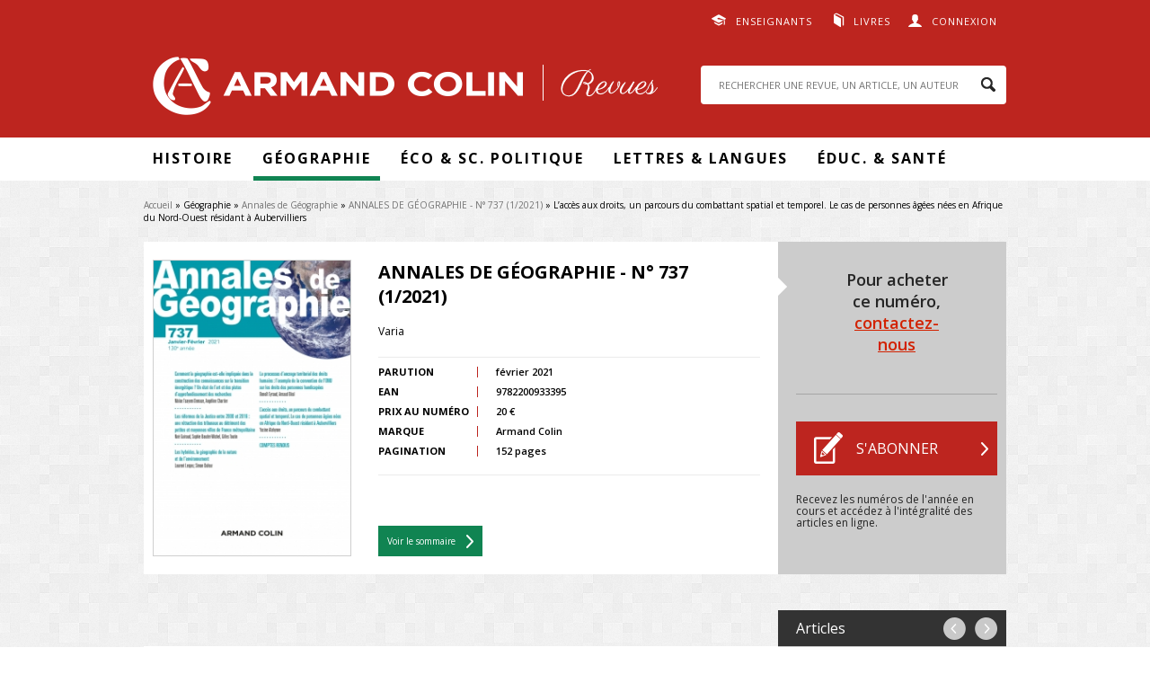

--- FILE ---
content_type: text/html; charset=utf-8
request_url: https://www.revues.armand-colin.com/geographie/annales-geographie/annales-geographie-ndeg-737-12021/lacces-aux-droits-parcours-du-combattant-spatial-temporel-cas-personnes-agees-nees
body_size: 43711
content:
<!DOCTYPE html>
<html lang="fr" dir="ltr"
  xmlns:content="http://purl.org/rss/1.0/modules/content/"
  xmlns:dc="http://purl.org/dc/terms/"
  xmlns:foaf="http://xmlns.com/foaf/0.1/"
  xmlns:og="http://ogp.me/ns#"
  xmlns:rdfs="http://www.w3.org/2000/01/rdf-schema#"
  xmlns:sioc="http://rdfs.org/sioc/ns#"
  xmlns:sioct="http://rdfs.org/sioc/types#"
  xmlns:skos="http://www.w3.org/2004/02/skos/core#"
  xmlns:xsd="http://www.w3.org/2001/XMLSchema#">
<head>
  <meta http-equiv="Content-Type" content="text/html; charset=utf-8" />
<meta name="citation_title" content="L’accès aux droits, un parcours du combattant spatial et temporel. Le cas de personnes âgées nées en Afrique du Nord-Ouest résidant à Aubervilliers" />
<meta name="citation_language" content="fr" />
<meta name="citation_publisher" content="Armand Collin" />
<meta name="citation_author" content="Yacine Alahyane" />
<meta name="citation_pdf_url" content="http://www.revues.armand-colin.com/system/files/numeros_de_revues_pdf/bat_annales_737-112.pdf" />
<meta name="citation_firstpage" content="112" />
<meta name="citation_lastpage" content="136" />
<meta name="citation_keywords" content="accès aux droits; socio-administratif; vieillissement; migration; droit; vécu; acteurs; domination; administration; dispositifs" />
<meta name="citation_abstract_html_url" content="http://www.revues.armand-colin.com/geographie/annales-geographie/annales-geographie-ndeg-737-12021/lacces-aux-droits-parcours-du-combattant-spatial-temporel-cas-personnes-agees-nees" />
<meta name="citation_publication_date" content="2021/02/01" />
<meta name="citation_volume" content="737" />
<meta name="citation_issue" content="1" />
<meta name="citation_journal_title" content="Annales de Géographie" />
<meta name="citation_issn" content="0003-4010" />
<link rel="shortcut icon" href="http://www.revues.armand-colin.com/sites/all/themes/dunodrevue_base/favicon.ico" type="image/vnd.microsoft.icon" />
<meta name="tdm-reservation" content="1" />
<script type="text/javascript">window.gdprAppliesGlobally=true;(function(){function a(e){if(!window.frames[e]){if(document.body&&document.body.firstChild){var t=document.body;var n=document.createElement("iframe");n.style.display="none";n.name=e;n.title=e;t.insertBefore(n,t.firstChild)}
else{setTimeout(function(){a(e)},5)}}}function e(n,r,o,c,s){function e(e,t,n,a){if(typeof n!=="function"){return}if(!window[r]){window[r]=[]}var i=false;if(s){i=s(e,t,n)}if(!i){window[r].push({command:e,parameter:t,callback:n,version:a})}}e.stub=true;function t(a){if(!window[n]||window[n].stub!==true){return}if(!a.data){return}
var i=typeof a.data==="string";var e;try{e=i?JSON.parse(a.data):a.data}catch(t){return}if(e[o]){var r=e[o];window[n](r.command,r.parameter,function(e,t){var n={};n[c]={returnValue:e,success:t,callId:r.callId};a.source.postMessage(i?JSON.stringify(n):n,"*")},r.version)}}
if(typeof window[n]!=="function"){window[n]=e;if(window.addEventListener){window.addEventListener("message",t,false)}else{window.attachEvent("onmessage",t)}}}e("__tcfapi","__tcfapiBuffer","__tcfapiCall","__tcfapiReturn");a("__tcfapiLocator");(function(e){
var t=document.createElement("script");t.id="spcloader";t.type="text/javascript";t.async=true;t.src="https://sdk.privacy-center.org/"+e+"/loader.js?target="+document.location.hostname;t.charset="utf-8";var n=document.getElementsByTagName("script")[0];n.parentNode.insertBefore(t,n)})("a6aa1a48-a18c-4d91-8e3a-2d4a1ef9ec9a")})();</script>
<script type="text/javascript">
window.didomiOnReady = window.didomiOnReady || [];
window.didomiOnReady.push(function (Didomi) {
    jQuery('#didomi-preferences').on('click touch', function () {
      Didomi.preferences.show('purposes');
    });
});
</script><meta name="description" content="Cette contribution qui cible les personnes âgées nées en Afrique du Nord-Ouest, résidant à Aubervilliers, interroge l’effectivité de la notion d’accès aux droits socio-administratifs et sa mise en oeuvre au niveau local en tant que dispositif institutionnel. Elle s’inscrit dans le cadre des études portant sur les rapports à l’administration des classes populaires et sur" />
<link rel="canonical" href="http://www.revues.armand-colin.com/geographie/annales-geographie/annales-geographie-ndeg-737-12021/lacces-aux-droits-parcours-du-combattant-spatial-temporel-cas-personnes-agees-nees" />
<link rel="shortlink" href="http://www.revues.armand-colin.com/node/16906" />
  <title>L’accès aux droits, un parcours du combattant spatial et temporel. Le cas de personnes âgées nées en Afrique du Nord-Ouest résidant à Aubervilliers | Armand Colin Revues</title>
  <style type="text/css" media="all">
@import url("http://www.revues.armand-colin.com/modules/system/system.base.css?t9ods5");
@import url("http://www.revues.armand-colin.com/modules/system/system.menus.css?t9ods5");
@import url("http://www.revues.armand-colin.com/modules/system/system.messages.css?t9ods5");
@import url("http://www.revues.armand-colin.com/modules/system/system.theme.css?t9ods5");
</style>
<style type="text/css" media="all">
@import url("http://www.revues.armand-colin.com/sites/all/modules/contrib/simplenews/simplenews.css?t9ods5");
@import url("http://www.revues.armand-colin.com/modules/field/theme/field.css?t9ods5");
@import url("http://www.revues.armand-colin.com/modules/node/node.css?t9ods5");
@import url("http://www.revues.armand-colin.com/modules/search/search.css?t9ods5");
@import url("http://www.revues.armand-colin.com/modules/user/user.css?t9ods5");
@import url("http://www.revues.armand-colin.com/sites/all/modules/contrib/views/css/views.css?t9ods5");
@import url("http://www.revues.armand-colin.com/sites/all/modules/contrib/ckeditor/css/ckeditor.css?t9ods5");
</style>
<style type="text/css" media="all">
@import url("http://www.revues.armand-colin.com/sites/all/modules/contrib/better_messages/better_messages_admin.css?t9ods5");
@import url("http://www.revues.armand-colin.com/sites/all/modules/contrib/better_messages/skins/default/better_messages.css?t9ods5");
@import url("http://www.revues.armand-colin.com/sites/all/modules/contrib/ctools/css/ctools.css?t9ods5");
@import url("http://www.revues.armand-colin.com/sites/all/modules/contrib/lightbox2/css/lightbox.css?t9ods5");
@import url("http://www.revues.armand-colin.com/sites/all/modules/contrib/date/date_api/date.css?t9ods5");
</style>
<style type="text/css" media="all">
@import url("http://www.revues.armand-colin.com/sites/all/themes/prime/stylesheets/prime_style.css?t9ods5");
@import url("http://www.revues.armand-colin.com/sites/all/themes/dunodrevue_base/stylesheets/dunodrevue_base_style.css?t9ods5");
@import url("http://www.revues.armand-colin.com/sites/all/themes/dunodrevue_base/javascripts/vendor/slick/slick.css?t9ods5");
</style>
<style type="text/css" media="print">
@import url("http://www.revues.armand-colin.com/sites/all/themes/prime/stylesheets/prime_print.css?t9ods5");
@import url("http://www.revues.armand-colin.com/sites/all/themes/dunodrevue_base/stylesheets/dunodrevue_base_print.css?t9ods5");
</style>
  <script type="text/javascript" defer="defer" src="http://www.revues.armand-colin.com/sites/default/files/google_tag/revues_armand_colin/google_tag.script.js?t9ods5"></script>
<script type="text/javascript" src="http://www.revues.armand-colin.com/sites/all/modules/contrib/jquery_update/replace/jquery/1.12/jquery.min.js?v=1.12.4"></script>
<script type="text/javascript" src="http://www.revues.armand-colin.com/misc/jquery-extend-3.4.0.js?v=1.12.4"></script>
<script type="text/javascript" src="http://www.revues.armand-colin.com/misc/jquery-html-prefilter-3.5.0-backport.js?v=1.12.4"></script>
<script type="text/javascript" src="http://www.revues.armand-colin.com/misc/jquery.once.js?v=1.2"></script>
<script type="text/javascript" src="http://www.revues.armand-colin.com/misc/drupal.js?t9ods5"></script>
<script type="text/javascript" src="http://www.revues.armand-colin.com/sites/all/modules/contrib/jquery_update/js/jquery_browser.js?v=0.0.1"></script>
<script type="text/javascript" src="http://www.revues.armand-colin.com/sites/default/files/languages/fr_GSSRMmKIRgkSNCJvAc61jLctCctf9Ip0bPOfcyg32oc.js?t9ods5"></script>
<script type="text/javascript" src="http://www.revues.armand-colin.com/sites/all/modules/contrib/lightbox2/js/lightbox.js?t9ods5"></script>
<script type="text/javascript">
<!--//--><![CDATA[//><!--
var addthis_config = addthis_config||{};
    addthis_config.ui_email_from = 'revues@armand-colin.com';
var addthis_share = {
      url_transforms : {
        shorten: {
          twitter: 'bitly'
        }
      },
      shorteners : {
        bitly : {}
      }
    }
//--><!]]>
</script>
<script type="text/javascript" src="http://www.revues.armand-colin.com/sites/all/modules/contrib/field_group/field_group.js?t9ods5"></script>
<script type="text/javascript" src="http://www.revues.armand-colin.com/sites/all/themes/prime/javascripts/prime.js?t9ods5"></script>
<script type="text/javascript" src="http://www.revues.armand-colin.com/sites/all/themes/dunodrevue_base/javascripts/chosen.jquery.min.js?t9ods5"></script>
<script type="text/javascript" src="http://www.revues.armand-colin.com/sites/all/themes/dunodrevue_base/javascripts/jquery.matchHeight-min.js?t9ods5"></script>
<script type="text/javascript" src="http://www.revues.armand-colin.com/sites/all/themes/dunodrevue_base/javascripts/vendor/slick/slick.min.js?t9ods5"></script>
<script type="text/javascript" src="http://www.revues.armand-colin.com/sites/all/themes/dunodrevue_base/javascripts/dunodrevue_base.js?t9ods5"></script>
<script type="text/javascript">
<!--//--><![CDATA[//><!--
jQuery.extend(Drupal.settings, {"basePath":"\/","pathPrefix":"","setHasJsCookie":0,"ajaxPageState":{"theme":"dunodrevue_base","theme_token":"Zad5TpfaFCd9Db1ItH0YZDoiqsGvnPsLTCw7K8AFgcQ","js":{"https:\/\/s7.addthis.com\/js\/300\/addthis_widget.js":1,"http:\/\/www.revues.armand-colin.com\/sites\/default\/files\/google_tag\/revues_armand_colin\/google_tag.script.js":1,"sites\/all\/modules\/contrib\/jquery_update\/replace\/jquery\/1.12\/jquery.min.js":1,"misc\/jquery-extend-3.4.0.js":1,"misc\/jquery-html-prefilter-3.5.0-backport.js":1,"misc\/jquery.once.js":1,"misc\/drupal.js":1,"sites\/all\/modules\/contrib\/jquery_update\/js\/jquery_browser.js":1,"public:\/\/languages\/fr_GSSRMmKIRgkSNCJvAc61jLctCctf9Ip0bPOfcyg32oc.js":1,"sites\/all\/modules\/contrib\/lightbox2\/js\/lightbox.js":1,"0":1,"sites\/all\/modules\/contrib\/field_group\/field_group.js":1,"sites\/all\/themes\/prime\/javascripts\/prime.js":1,"sites\/all\/themes\/dunodrevue_base\/javascripts\/chosen.jquery.min.js":1,"sites\/all\/themes\/dunodrevue_base\/javascripts\/jquery.matchHeight-min.js":1,"sites\/all\/themes\/dunodrevue_base\/javascripts\/vendor\/slick\/slick.min.js":1,"sites\/all\/themes\/dunodrevue_base\/javascripts\/dunodrevue_base.js":1},"css":{"modules\/system\/system.base.css":1,"modules\/system\/system.menus.css":1,"modules\/system\/system.messages.css":1,"modules\/system\/system.theme.css":1,"sites\/all\/modules\/contrib\/simplenews\/simplenews.css":1,"modules\/field\/theme\/field.css":1,"modules\/node\/node.css":1,"modules\/search\/search.css":1,"modules\/user\/user.css":1,"sites\/all\/modules\/contrib\/views\/css\/views.css":1,"sites\/all\/modules\/contrib\/ckeditor\/css\/ckeditor.css":1,"sites\/all\/modules\/contrib\/better_messages\/better_messages_admin.css":1,"sites\/all\/modules\/contrib\/better_messages\/skins\/default\/better_messages.css":1,"sites\/all\/modules\/contrib\/ctools\/css\/ctools.css":1,"sites\/all\/modules\/contrib\/lightbox2\/css\/lightbox.css":1,"sites\/all\/modules\/contrib\/date\/date_api\/date.css":1,"sites\/all\/themes\/prime\/stylesheets\/prime_style.css":1,"sites\/all\/themes\/dunodrevue_base\/stylesheets\/dunodrevue_base_style.css":1,"sites\/all\/themes\/dunodrevue_base\/stylesheets\/plugins\/chosen.css":1,"sites\/all\/themes\/dunodrevue_base\/javascripts\/vendor\/slick\/slick.css":1,"sites\/all\/themes\/prime\/stylesheets\/prime_print.css":1,"sites\/all\/themes\/dunodrevue_base\/stylesheets\/dunodrevue_base_print.css":1}},"lightbox2":{"rtl":"0","file_path":"\/(\\w\\w\/)public:\/","default_image":"\/sites\/all\/modules\/contrib\/lightbox2\/images\/brokenimage.jpg","border_size":10,"font_color":"000","box_color":"fff","top_position":"","overlay_opacity":"0.8","overlay_color":"000","disable_close_click":true,"resize_sequence":0,"resize_speed":400,"fade_in_speed":400,"slide_down_speed":600,"use_alt_layout":false,"disable_resize":false,"disable_zoom":false,"force_show_nav":false,"show_caption":true,"loop_items":false,"node_link_text":"Voir les d\u00e9tails de l\u0026#039;image","node_link_target":false,"image_count":"Image !current sur !total","video_count":"Vid\u00e9o !current sur !total","page_count":"Page !current sur !total","lite_press_x_close":"Appuyez sur \u003Ca href=\u0022#\u0022 onclick=\u0022hideLightbox(); return FALSE;\u0022\u003E\u003Ckbd\u003Ex\u003C\/kbd\u003E\u003C\/a\u003E pour fermer","download_link_text":"","enable_login":false,"enable_contact":false,"keys_close":"c x 27","keys_previous":"p 37","keys_next":"n 39","keys_zoom":"z","keys_play_pause":"32","display_image_size":"original","image_node_sizes":"()","trigger_lightbox_classes":"","trigger_lightbox_group_classes":"","trigger_slideshow_classes":"","trigger_lightframe_classes":"","trigger_lightframe_group_classes":"","custom_class_handler":0,"custom_trigger_classes":"","disable_for_gallery_lists":true,"disable_for_acidfree_gallery_lists":true,"enable_acidfree_videos":true,"slideshow_interval":5000,"slideshow_automatic_start":true,"slideshow_automatic_exit":true,"show_play_pause":true,"pause_on_next_click":false,"pause_on_previous_click":true,"loop_slides":false,"iframe_width":600,"iframe_height":400,"iframe_border":1,"enable_video":false,"useragent":"Mozilla\/5.0 (Macintosh; Intel Mac OS X 10_15_7) AppleWebKit\/537.36 (KHTML, like Gecko) Chrome\/131.0.0.0 Safari\/537.36; ClaudeBot\/1.0; +claudebot@anthropic.com)"},"urlIsAjaxTrusted":{"\/geographie\/annales-geographie\/annales-geographie-ndeg-737-12021\/lacces-aux-droits-parcours-du-combattant-spatial-temporel-cas-personnes-agees-nees?destination=node\/16906":true,"\/geographie\/annales-geographie\/annales-geographie-ndeg-737-12021\/lacces-aux-droits-parcours-du-combattant-spatial-temporel-cas-personnes-agees-nees":true},"field_group":{"div":"header"}});
//--><!]]>
</script>
</head>
<body class="html not-front not-logged-in no-sidebars page-node page-node- page-node-16906 node-type-article-de-revue context-header_footer" >
  <div id="skip-link">
    <a href="#main-content" class="element-invisible element-focusable">Aller au contenu principal</a>
  </div>
  <noscript aria-hidden="true"><iframe src="https://www.googletagmanager.com/ns.html?id=GTM-WCBFBCZJ" height="0" width="0" style="display:none;visibility:hidden"></iframe></noscript>
    <div id="page-wrapper">

    <div id="page">

      <header id="header">
        <section class="section clearfix">

                        <div class="region region-top">
    <div id="block-dunod-user-dunod-connexion-connecte" class="block block-dunod-user">

    
  <div class="content">
    <a href="/user" class="user">Connexion</a><div class="compte"><form action="/geographie/annales-geographie/annales-geographie-ndeg-737-12021/lacces-aux-droits-parcours-du-combattant-spatial-temporel-cas-personnes-agees-nees?destination=node/16906" method="post" id="user-login-form" accept-charset="UTF-8"><div><div class="form-item form-type-textfield form-item-name">
  <label for="edit-name">E-mail <span class="form-required" title="Ce champ est requis.">*</span></label>
 <input type="text" id="edit-name" name="name" value="" size="15" maxlength="60" class="form-text required" />
</div>
<div class="form-item form-type-password form-item-pass">
  <label for="edit-pass">Mot de passe <span class="form-required" title="Ce champ est requis.">*</span></label>
 <input type="password" id="edit-pass" name="pass" size="15" maxlength="128" class="form-text required" />
</div>
<div class="form-item form-type-checkbox form-item-remember-me">
 <input type="checkbox" id="edit-remember-me" name="remember_me" value="1" class="form-checkbox" />  <label class="option" for="edit-remember-me">Restez connecté(e) </label>

</div>
<input type="hidden" name="form_build_id" value="form-dGo6OsjS5c3OU23eM-xG-SDxlGd6Ynxru91RhJjevsU" />
<input type="hidden" name="form_id" value="dunod_user_login_block" />
<div class="form-actions form-wrapper" id="edit-actions"><input type="submit" id="edit-submit" name="op" value="Valider" class="form-submit" /><a href="/user/password" title="Demander un nouveau mot de passe par e-mail.">Mot de passe oublié</a></div><div class="creer-compte"><div class="title">Vous n'avez pas encore de compte&nbsp;?</div><a href="/user/register" class="button">Créer votre compte</a></div></div></form></div>  </div>
</div>
<div id="block-menu-menu-liens-externes" class="block block-menu">

    
  <div class="content">
    <ul class="menu"><li class="first leaf menu-608"><a href="https://www.dunod.com/enseignants" target="_blank">Enseignants</a></li>
<li class="last leaf menu-609"><a href="http://www.armand-colin.com" target="_blank">Livres</a></li>
</ul>  </div>
</div>
  </div>
          
          
          
            <div class="region region-header">
    <div id="block-dunod-common-dunod-common-logo" class="block block-dunod-common">

    
  <div class="content">
    <a href="/"><span class="logo-title">Armand Colin | Revues</span></a>  </div>
</div>
<div id="block-search-form" class="block block-search">

    
  <div class="content">
    <form action="/geographie/annales-geographie/annales-geographie-ndeg-737-12021/lacces-aux-droits-parcours-du-combattant-spatial-temporel-cas-personnes-agees-nees" method="post" id="search-block-form" accept-charset="UTF-8"><div><div class="container-inline">
      <h2 class="element-invisible">Formulaire de recherche</h2>
    <div class="form-item form-type-textfield form-item-search-block-form">
  <label class="element-invisible" for="edit-search-block-form--2">Rechercher </label>
 <input title="Indiquer les termes à rechercher" placeholder="RECHERCHER UNE REVUE, UN ARTICLE, UN AUTEUR" type="text" id="edit-search-block-form--2" name="search_block_form" value="" size="15" maxlength="128" class="form-text" />
</div>
<div class="form-actions form-wrapper" id="edit-actions--2"><input type="submit" id="edit-submit--2" name="op" value="Rechercher" class="form-submit" /></div><input type="hidden" name="form_build_id" value="form-vkPZnvmJTjTgD5gfXvTuX9SPaUiSabzkpgPXZitXUl4" />
<input type="hidden" name="form_id" value="search_block_form" />
</div>
</div></form>  </div>
</div>
  </div>

        </section>
      </header> <!-- /.section, /#header -->

      <div id="menu-wrapper">
        <section class="section clearfix">
            <div class="region region-menu">
    <div id="block-menu-block-1" class="block block-menu-block">

    
  <div class="content">
    <div class="menu-block-wrapper menu-block-1 menu-name-main-menu parent-mlid-0 menu-level-1">
  <ul class="menu"><li class="first expanded menu-mlid-611 menu-611"><span class="nolink" tabindex="0">Histoire</span><ul class="menu"><li class="first leaf menu-mlid-2591 menu-2591"><a href="https://www.revues.armand-colin.com/histoire/annales-demographie-historique">Annales de démographie historique</a></li>
<li class="leaf menu-mlid-626 menu-626"><a href="/histoire/annales-historiques-revolution-francaise">Annales historiques de la Révolution française</a></li>
<li class="leaf menu-mlid-624 menu-624"><a href="/histoire/histoire-economie-societe">Histoire, économie &amp; société</a></li>
<li class="leaf menu-mlid-623 menu-623"><a href="/histoire/revue-lhistoire-religions">Revue de l&#039;histoire des religions</a></li>
<li class="last leaf menu-mlid-621 menu-621"><a href="/histoire/revue-dhistoire-sciences">Revue d&#039;histoire des sciences</a></li>
</ul></li>
<li class="expanded active-trail menu-mlid-612 menu-612"><span class="active-trail nolink" tabindex="0">Géographie</span><ul class="menu"><li class="first leaf active-trail menu-mlid-627 menu-627"><a href="/geographie-economie/annales-geographie" class="active-trail">Annales de Géographie</a></li>
<li class="last leaf menu-mlid-616 menu-616"><a href="/geographie-economie/linformation-geographique">L&#039;information géographique</a></li>
</ul></li>
<li class="expanded menu-mlid-2112 menu-2112"><span class="nolink" tabindex="0">Éco &amp; Sc. Politique</span><ul class="menu"><li class="first leaf menu-mlid-2113 menu-2113"><a href="/politique-etrangere">Politique étrangère</a></li>
<li class="last leaf menu-mlid-622 menu-622"><a href="/geographie-economie/revue-deconomie-regionale-urbaine">Revue d&#039;économie régionale et urbaine</a></li>
</ul></li>
<li class="expanded menu-mlid-613 menu-613"><span class="nolink" tabindex="0">Lettres &amp; Langues</span><ul class="menu"><li class="first leaf menu-mlid-618 menu-618"><a href="/lettres-langue/langue-francaise">Langue française</a></li>
<li class="leaf menu-mlid-617 menu-617"><a href="/lettres-langue/langages">Langages</a></li>
<li class="leaf menu-mlid-629 menu-629"><a href="/lettres-langue/francais-aujourdhui">Le Français Aujourd&#039;hui</a></li>
<li class="leaf menu-mlid-619 menu-619"><a href="/lettres-langue/litterature">Littérature</a></li>
<li class="last leaf menu-mlid-615 menu-615"><a href="/lettres-langue/romantisme">Romantisme</a></li>
</ul></li>
<li class="last expanded menu-mlid-614 menu-614"><span class="nolink" tabindex="0">Éduc. &amp; santé</span><ul class="menu"><li class="first leaf menu-mlid-625 menu-625"><a href="/sciences-leducation/carrefours-leducation">Carrefours de l&#039;éducation</a></li>
<li class="last leaf menu-mlid-2581 menu-2581"><a href="/sc-leducation/revue-lhypnose-sante">La Revue de l&#039;hypnose et de la santé</a></li>
</ul></li>
</ul></div>
  </div>
</div>
  </div>
        </section>
      </div>

      <div id="main-wrapper">
        <main id="main" class="clearfix">

                      <div id="breadcrumb">
              <nav class="section">
                <h2 class="element-invisible">Vous êtes ici</h2><div class="breadcrumb"><a href="/">Accueil</a> » Géographie » <a href="/geographie-economie/annales-geographie">Annales de Géographie</a> » <a href="/geographie/annales-geographie/annales-geographie-ndeg-737-12021">ANNALES DE GÉOGRAPHIE - N° 737 (1/2021)</a> » L’accès aux droits, un parcours du combattant spatial et temporel. Le cas de personnes âgées nées en Afrique du Nord-Ouest résidant à Aubervilliers</div>              </nav>
            </div>
          
          
          
          
          <div id="content" class="column contextual-links-region">
            <div class="section">
              <div id="main-content">
                <div class="tabs"></div>                                
                                  <div class="region region-content">
    <div id="block-system-main" class="block block-system">

    
  <div class="content">
    <div id="node-16906" class="node node-article-de-revue node-article_de_revue-full node-article_de_revue-full thematique-13 clearfix" about="/geographie/annales-geographie/annales-geographie-ndeg-737-12021/lacces-aux-droits-parcours-du-combattant-spatial-temporel-cas-personnes-agees-nees" typeof="sioc:Item foaf:Document">

  
      <span property="dc:title" content="L’accès aux droits, un parcours du combattant spatial et temporel. Le cas de personnes âgées nées en Afrique du Nord-Ouest résidant à Aubervilliers" class="rdf-meta element-hidden"></span>
  
  <div class="content">
    <div id="node-header" class="node node-numero-de-revue node-numero_de_revue-header node-numero_de_revue-header clearfix" about="/geographie/annales-geographie/annales-geographie-ndeg-737-12021" typeof="sioc:Item foaf:Document">

  
        <h2><a href="/geographie/annales-geographie/annales-geographie-ndeg-737-12021"></a></h2>
    <span property="dc:title" content="ANNALES DE GÉOGRAPHIE - N° 737 (1/2021)" class="rdf-meta element-hidden"></span>
  
  <div class="content">
    <div class="group-content field-group-div"><div class="field-name-field-couverture"><img typeof="foaf:Image" src="http://www.revues.armand-colin.com/sites/default/files/styles/dunod_visuel_grand/public/couvertures/9782200933395-001-x.jpeg?itok=KS73AePv" alt="" title="" /></div><div class="group-content-left field-group-div"><h2>ANNALES DE GÉOGRAPHIE - N° 737 (1/2021)</h2>
<div class="field field-name-field-sous-titre field-type-text field-label-hidden"><div class="field-items"><div class="field-item even">Varia</div></div></div><div class="group-content-table field-group-div"><div class="field field-name-field-date-de-parution field-type-datetime field-label-inline clearfix"><div class="field-label">Parution&nbsp;</div><div class="field-items"><div class="field-item even"><span  property="dc:date" datatype="xsd:dateTime" content="2021-02-01T00:00:00+01:00" class="date-display-single">février 2021</span></div></div></div><div class="field field-name-field-ean field-type-text field-label-inline clearfix"><div class="field-label">EAN&nbsp;</div><div class="field-items"><div class="field-item even">9782200933395</div></div></div><div class="field field-name-field-tarif field-type-number-decimal field-label-inline clearfix"><div class="field-label">Prix au numéro&nbsp;</div><div class="field-items"><div class="field-item even">20 €</div></div></div><div class="field field-name-field-marque field-type-taxonomy-term-reference field-label-inline clearfix"><div class="field-label">Marque&nbsp;</div><div class="field-items"><div class="field-item even">Armand Colin</div></div></div><div class="field field-name-field-pages field-type-number-integer field-label-inline clearfix"><div class="field-label">Pagination&nbsp;</div><div class="field-items"><div class="field-item even">152 pages</div></div></div></div><div class="lien-sommaire"><a href="/geographie/annales-geographie/annales-geographie-ndeg-737-12021">Voir le sommaire</a></div></div><div class="group-content-right field-group-div"><div class="bloc-abonnement"><div class="revue-is-not-abonne"><div class="revue-numero"><p class="numero-contact">Pour acheter ce numéro, <a href="/formulaire-contact?page=node/16906">contactez-nous</a></p></div><div class="revue-s-abonner"><a href="/abonnement/fr" class="button s-abonner" target="_blank">S&#039;abonner</a><p>Recevez les numéros de l'année en cours et accédez à l'intégralité des articles en ligne.</p></div></div></div></div></div>  </div>

  
  
</div>
<div class="group-content field-group-div"><div class="navigation"><span class="title">Articles</span><span class="links"><a href="/geographie/annales-geographie/annales-geographie-ndeg-737-12021/processus-dancrage-territorial-droits-humains-lexemple-convention-lonu-droits" class="previous">precedent</a> <a href="/geographie/annales-geographie/annales-geographie-ndeg-737-12021/comptes-rendus" class="next">suivant</a></span></div><div id="resume" class="group-content-left field-group-div"><div class="field field-name-field-fc-auteurs field-type-field-collection field-label-inline clearfix"><div class="field-label">Auteur(s)&nbsp;</div><div class="field-items"><div class="field-item even">Yacine Alahyane</div></div></div><div class="field field-name-titre field-type-text field-label-hidden"><div class="field-items"><div class="field-item even">L’accès aux droits, un parcours du combattant spatial et temporel. Le cas de personnes âgées nées en Afrique du Nord-Ouest résidant à Aubervilliers</div></div></div><div class="field field-name-field-resume field-type-text-long field-label-above"><div class="field-label">Résumé&nbsp;</div><div class="field-items"><div class="field-item even"><p style="text-align:justify">Cette contribution qui cible les personnes âgées nées en Afrique du Nord-Ouest, résidant à Aubervilliers, interroge l’effectivité de la notion d’accès aux droits socio-administratifs et sa mise en oeuvre au niveau local en tant que dispositif institutionnel. Elle s’inscrit dans le cadre des études portant sur les rapports à l’administration des classes populaires et sur l’administration du social. Elle s’appuie sur une enquête réalisée dans le cadre d’un travail social lié à l’accompagnement des personnes âgées immigrées dans leurs démarches administratives. Cette étude montre principalement que les personnes âgées immigrées enquêtées ont des rapports intensifs à l’administration, de laquelle dépendent leurs droits essentiels. L’accès aux droits est à lire au regard des contraintes et des aménités, des choix et des stratégies ainsi que des impacts sur le vécu. L’administration en fixe les temporalités et les spatialités.</p>
</div></div></div><div class="field field-name-field-mots-cles field-type-taxonomy-term-reference field-label-inline clearfix"><div class="field-label">Mots clés&nbsp;</div><div class="field-items"><div class="field-item even">accès aux droits</div><div class="field-item odd">socio-administratif</div><div class="field-item even">vieillissement</div><div class="field-item odd">migration</div><div class="field-item even">droit</div><div class="field-item odd">vécu</div><div class="field-item even">acteurs</div><div class="field-item odd">domination</div><div class="field-item even">administration</div><div class="field-item odd">dispositifs</div></div></div><div class="field field-name-field-title field-type-text field-label-hidden"><div class="field-items"><div class="field-item even">Access to rights, a spatial and temporal obstacle course. Case of elderly people born in North West Africa living in Aubervilliers</div></div></div><div class="field field-name-field-abstract field-type-text-long field-label-above"><div class="field-label">Abstract&nbsp;</div><div class="field-items"><div class="field-item even"><p style="text-align:justify"><em>This contribution, which focuses on the old people born in North-West Africa living in Aubervilliers, investigates the effectiveness of the notion of access to socioadministrative rights and its implementation at the local level as an institutional mechanism. It is part of the studies on relations to the administration of the working classes and the administration of the social services. It is based on a survey carried out as part of a social scheme related to the accompaniment of elderly immigrants in their administrative procedures. This study mainly shows that the elderly immigrant respondents have intensive relations and interactions with the administration, on which their essential rights depend. Access to rights should be read in terms of constraints and amenities, choices and strategies, and impacts on life experience. The administration sets temporalities and spatialities.</em></p>
</div></div></div><div class="field field-name-field-keywords field-type-taxonomy-term-reference field-label-inline clearfix"><div class="field-label">Keywords&nbsp;</div><div class="field-items"><div class="field-item even">access to rights</div><div class="field-item odd">socio-administrative</div><div class="field-item even">aging</div><div class="field-item odd">Migration</div><div class="field-item even">law</div><div class="field-item odd">living experience</div><div class="field-item even">actors</div><div class="field-item odd">domination</div><div class="field-item even">mechanisms</div><div class="field-item odd">administration</div></div></div><div id="citation"><div class="field field-name-article-revue-citation field-type-text field-label-above"><div class="field-label">Citation&nbsp;</div><div class="field-items"><div class="field-item even">Yacine Alahyane, « L’accès aux droits, un parcours du combattant spatial et temporel. Le cas de personnes âgées nées en Afrique du Nord-Ouest résidant à Aubervilliers », <span class="titre-num-revue">ANNALES DE GÉOGRAPHIE - N° 737 (1/2021)</span>, pp. 112-136, Armand Colin. Disponible sur : <a href="/geographie/annales-geographie/annales-geographie-ndeg-737-12021/lacces-aux-droits-parcours-du-combattant-spatial-temporel-cas-personnes-agees-nees">http://www.revues.armand-colin.com/geographie/annales-geographie/annales-geographie-ndeg-737-12021/lacces-aux-droits-parcours-du-combattant-spatial-temporel-cas-personnes-agees-nees</a></div></div></div></div></div><div class="group-content-right field-group-div"><div></div><div class="field-name-field-pdf"><a href="/user?destination=node/16906" rel="lightframe">Consulter l'article</a></div><div class="field-name-field-citation-lien"><a href="/geographie/annales-geographie/annales-geographie-ndeg-737-12021/lacces-aux-droits-parcours-du-combattant-spatial-temporel-cas-personnes-agees-nees#citation">Citer l'article</a></div><div class="addthis addthis_inline_share_toolbox addthis_32x32_style" data-title="L’accès aux droits, un parcours du combattant spatial et temporel. Le cas de personnes âgées nées en Afrique du Nord-Ouest résidant à Aubervilliers" data-url="http://www.revues.armand-colin.com/geographie/annales-geographie/annales-geographie-ndeg-737-12021/lacces-aux-droits-parcours-du-combattant-spatial-temporel-cas-personnes-agees-nees"><a class="addthis_button_facebook"><svg xmlns="http://www.w3.org/2000/svg" xmlns:xlink="http://www.w3.org/1999/xlink" viewBox="0 0 32 32" style="fill: rgb(102, 102, 102); width: 32px; height: 32px;" class="at-icon at-icon-facebook"><g><path d="M22 5.16c-.406-.054-1.806-.16-3.43-.16-3.4 0-5.733 1.825-5.733 5.17v2.882H9v3.913h3.837V27h4.604V16.965h3.823l.587-3.913h-4.41v-2.5c0-1.123.347-1.903 2.198-1.903H22V5.16z" fill-rule="evenodd"></path></g></svg></a><a class="addthis_button_twitter"><svg xmlns="http://www.w3.org/2000/svg" xmlns:xlink="http://www.w3.org/1999/xlink" viewBox="0 0 32 32" style="fill: rgb(102, 102, 102); width: 32px; height: 32px;" class="at-icon at-icon-twitter"><g><path d="M27.996 10.116c-.81.36-1.68.602-2.592.71a4.526 4.526 0 0 0 1.984-2.496 9.037 9.037 0 0 1-2.866 1.095 4.513 4.513 0 0 0-7.69 4.116 12.81 12.81 0 0 1-9.3-4.715 4.49 4.49 0 0 0-.612 2.27 4.51 4.51 0 0 0 2.008 3.755 4.495 4.495 0 0 1-2.044-.564v.057a4.515 4.515 0 0 0 3.62 4.425 4.52 4.52 0 0 1-2.04.077 4.517 4.517 0 0 0 4.217 3.134 9.055 9.055 0 0 1-5.604 1.93A9.18 9.18 0 0 1 6 23.85a12.773 12.773 0 0 0 6.918 2.027c8.3 0 12.84-6.876 12.84-12.84 0-.195-.005-.39-.014-.583a9.172 9.172 0 0 0 2.252-2.336" fill-rule="evenodd"></path></g></svg></a><a class="addthis_button_linkedin"><svg xmlns="http://www.w3.org/2000/svg" xmlns:xlink="http://www.w3.org/1999/xlink" viewBox="0 0 32 32" style="fill: rgb(102, 102, 102); width: 32px; height: 32px;" class="at-icon at-icon-linkedin"><g><path d="M26 25.963h-4.185v-6.55c0-1.56-.027-3.57-2.175-3.57-2.18 0-2.51 1.7-2.51 3.46v6.66h-4.182V12.495h4.012v1.84h.058c.558-1.058 1.924-2.174 3.96-2.174 4.24 0 5.022 2.79 5.022 6.417v7.386zM8.23 10.655a2.426 2.426 0 0 1 0-4.855 2.427 2.427 0 0 1 0 4.855zm-2.098 1.84h4.19v13.468h-4.19V12.495z" fill-rule="evenodd"></path></g></svg></a><a class="addthis_button_email"><svg xmlns="http://www.w3.org/2000/svg" xmlns:xlink="http://www.w3.org/1999/xlink" viewBox="0 0 32 32" style="fill: rgb(102, 102, 102); width: 32px; height: 32px;" class="at-icon at-icon-email"><g><g fill-rule="evenodd"></g><path d="M27 22.757c0 1.24-.988 2.243-2.19 2.243H7.19C5.98 25 5 23.994 5 22.757V13.67c0-.556.39-.773.855-.496l8.78 5.238c.782.467 1.95.467 2.73 0l8.78-5.238c.472-.28.855-.063.855.495v9.087z"></path><path d="M27 9.243C27 8.006 26.02 7 24.81 7H7.19C5.988 7 5 8.004 5 9.243v.465c0 .554.385 1.232.857 1.514l9.61 5.733c.267.16.8.16 1.067 0l9.61-5.733c.473-.283.856-.96.856-1.514v-.465z"></path></g></svg></a></div></div></div><div class="cross-content"><div class="title">DANS LA MÊME <span class="thematique">thématique</span></div><div class="view view-fo-article-revue view-id-fo_article_revue view-display-id-block view-dom-id-2653ebf16a597ad2792231c13f2bca1f">
        
  
  
  
      <div class="view-content">
        <div class="views-row views-row-1 views-row-odd views-row-first">
      
  <div class="views-field views-field-field-couverture">        <div class="field-content"><img typeof="foaf:Image" src="http://www.revues.armand-colin.com/sites/default/files/styles/dunod_visuel_petit/public/couvertures/9782200936167-001-t.jpg?itok=kJazQdp-" width="105" height="157" alt="" /></div>  </div>  
  <div class="views-field views-field-title">        <span class="field-content"><a href="/geographie/linformation-geographique/linformation-geographique-12025/entre-burkina-faso-cote-divoire-lieux-liens-geographie-familles-transnationales">Entre le Burkina Faso et la Côte d’Ivoire : lieux et liens dans la géographie des familles transnationales</a></span>  </div>  
  <div class="views-field views-field-field-fc-auteurs">    <span class="views-label views-label-field-fc-auteurs">Auteur(s)</span>    <div class="field-content">Sihé  Neya</div>  </div>  
  <div class="views-field views-field-title-1">        <span class="field-content">L&#039;INFORMATION GÉOGRAPHIQUE (1/2025)</span>  </div>  
  <div class="views-field views-field-field-sous-titre">        <div class="field-content">Géographies africaines ordinaires</div>  </div>  
  <div class="views-field views-field-field-date-de-parution">    <span class="views-label views-label-field-date-de-parution">Parution: </span>    <div class="field-content"><span  property="dc:date" datatype="xsd:dateTime" content="2025-03-25T00:00:00+01:00" class="date-display-single">mars 2025</span></div>  </div>  </div>
  <div class="views-row views-row-2 views-row-even views-row-last">
      
  <div class="views-field views-field-field-couverture">        <div class="field-content"><img typeof="foaf:Image" src="http://www.revues.armand-colin.com/sites/default/files/styles/dunod_visuel_petit/public/couvertures/9782200934590-001-x.jpeg?itok=EpyjR1gq" width="105" height="157" alt="" /></div>  </div>  
  <div class="views-field views-field-title">        <span class="field-content"><a href="/geographie/annales-geographie/annales-geographie-ndeg749-750-1-22023/intercommunalites-politiques-alimentaires-territoriales-essai-typologies-leur">Les intercommunalités et les politiques alimentaires territoriales : essai de typologies de leur sensibilité territoriale dans le département de l’Hérault (France)</a></span>  </div>  
  <div class="views-field views-field-field-fc-auteurs">    <span class="views-label views-label-field-fc-auteurs">Auteur(s)</span>    <div class="field-content">Baptiste Baujard Marc Dedeire</div>  </div>  
  <div class="views-field views-field-title-1">        <span class="field-content">Annales de géographie - N°749-750 (1-2/2023)</span>  </div>  
  <div class="views-field views-field-field-sous-titre">        <div class="field-content">Initiatives et politiques alimentaires territoriales : de nouvelles relations villes-campagnes ? / Varia</div>  </div>  
  <div class="views-field views-field-field-date-de-parution">    <span class="views-label views-label-field-date-de-parution">Parution: </span>    <div class="field-content"><span  property="dc:date" datatype="xsd:dateTime" content="2023-04-08T00:00:00+02:00" class="date-display-single">avril 2023</span></div>  </div>  </div>
    </div>
  
  
  
  
  
  
</div></div>  </div>

  
  
</div>
  </div>
</div>
  </div>
                                              </div>

              
              
            </div> <!-- /.section -->
          </div> <!-- /#content -->

        </main>
      </div> <!-- /#main, /#main-wrapper -->

              <footer id="footer">
          <section class="section">
              <div class="region region-footer">
    <div id="block-dunod-common-dunod-common-footer-logo" class="block block-dunod-common">

    
  <div class="content">
    <a href="/" class="footer-link-logo"><img typeof="foaf:Image" src="http://www.revues.armand-colin.com/sites/all/themes/dunodrevue_base/images/public/dunod_logo_footer.png" alt="Logo footer Armand colin" title="Armand colin le site" /></a>  </div>
</div>
<div id="block-menu-menu-menu-footer-qui-sommes-nous" class="block block-menu">

    
  <div class="content">
    <ul class="menu"><li class="first leaf menu-750"><a href="/qui-sommes-nous" title="">Qui sommes-nous ?</a></li>
<li class="leaf menu-751"><a href="/formulaire-contact">Contact</a></li>
<li class="leaf menu-752"><a href="http://www.armand-colin.com" target="_blank">Livres</a></li>
<li class="leaf menu-754"><a href="https://www.dunod.com/enseignants" target="_blank">Espace Enseignants du Supérieur</a></li>
<li class="last leaf menu-755"><a href="http://www.dunod.com/" target="_blank">Dunod Éditeur</a></li>
</ul>  </div>
</div>
<div id="block-dunod-autopromo-autopromo-footer-armand-colin" class="block block-dunod-autopromo">

    
  <div class="content">
    <div class="auto-promo">
    <a href="https://www.dunod.com/marque/armand-colin" class="auto-promo-link" target="self">
              <img class="autopromo-image" typeof="foaf:Image" src="http://www.revues.armand-colin.com/sites/default/files/dunod_autopromo/bloc_autopromo_site25d9a3b_2_0.jpg" alt="" />          </a>
</div>
  </div>
</div>
<div id="block-dunod-autopromo-autopromo-footer-abonnement" class="block block-dunod-autopromo">

    
  <div class="content">
    <div class="auto-promo">
    <a href="https://www.revues.armand-colin.com/abonnement/fr" class="auto-promo-link" target="self">
              <img class="autopromo-image" typeof="foaf:Image" src="http://www.revues.armand-colin.com/sites/default/files/dunod_autopromo/bloc_autopromo_abon25d9a44_1_0.jpg" alt="" />          </a>
</div>
  </div>
</div>
<div class="block-simplenews"><div id="block-dunod-newsletter-newsletter" class="block block-dunod-newsletter">

    
  <div class="content">
    <a href="/newsletter"><h2 class="titre">Inscrivez-vous à la newsletter</h2>
  </div>
</div>
</div><div id="block-menu-menu-menu-mentions-legales" class="block block-menu">

    
  <div class="content">
    <ul class="menu"><li class="first leaf menu-757"><a href="/mentions-legales" title="">Mentions légales</a></li>
<li class="leaf menu-1793"><a href="/archives-ouvertes">Archives ouvertes</a></li>
<li class="leaf menu-758"><a href="/cgv-cga">C.G.V</a></li>
<li class="leaf menu-1856"><a href="http://www.revues.armand-colin.com/cga">C.G.A</a></li>
<li class="leaf menu-759"><a href="/donnees-personnelles">Données personnelles</a></li>
<li class="leaf menu-760"><a href="/cookies">Cookies</a></li>
<li class="last leaf menu-761"><a href="/plan-du-site">Plan du site</a></li>
</ul>  </div>
</div>
<div id="block-dunod-common-dunod-common-footer-copyright" class="block block-dunod-common">

    
  <div class="content">
    <p class="copyright">&#169; Armand Colin, Tous droits réservés.</p>  </div>
</div>
<div id="block-dunod-common-dunod-common-page-ancre" class="block block-dunod-common">

    
  <div class="content">
    <a id="back-to-top" href="#page"><img src="/sites/all/themes/dunodrevue_base/images/public/back-to-top.png" alt="Back to top" title="Back to top" /></a>  </div>
</div>
  </div>
          </section>
        </footer> <!-- /.section, /#footer -->
      
    </div>

  </div> <!-- /#page, /#page-wrapper -->
  <script type="text/javascript" src="https://s7.addthis.com/js/300/addthis_widget.js"></script>
</body>
</html>


--- FILE ---
content_type: text/css; charset=utf-8
request_url: https://fonts.googleapis.com/css?family=Parisienne
body_size: -296
content:
/* latin-ext */
@font-face {
  font-family: 'Parisienne';
  font-style: normal;
  font-weight: 400;
  src: url(https://fonts.gstatic.com/s/parisienne/v14/E21i_d3kivvAkxhLEVZpQyZwD8CtevK5qw.woff2) format('woff2');
  unicode-range: U+0100-02BA, U+02BD-02C5, U+02C7-02CC, U+02CE-02D7, U+02DD-02FF, U+0304, U+0308, U+0329, U+1D00-1DBF, U+1E00-1E9F, U+1EF2-1EFF, U+2020, U+20A0-20AB, U+20AD-20C0, U+2113, U+2C60-2C7F, U+A720-A7FF;
}
/* latin */
@font-face {
  font-family: 'Parisienne';
  font-style: normal;
  font-weight: 400;
  src: url(https://fonts.gstatic.com/s/parisienne/v14/E21i_d3kivvAkxhLEVZpQyhwD8CtevI.woff2) format('woff2');
  unicode-range: U+0000-00FF, U+0131, U+0152-0153, U+02BB-02BC, U+02C6, U+02DA, U+02DC, U+0304, U+0308, U+0329, U+2000-206F, U+20AC, U+2122, U+2191, U+2193, U+2212, U+2215, U+FEFF, U+FFFD;
}
